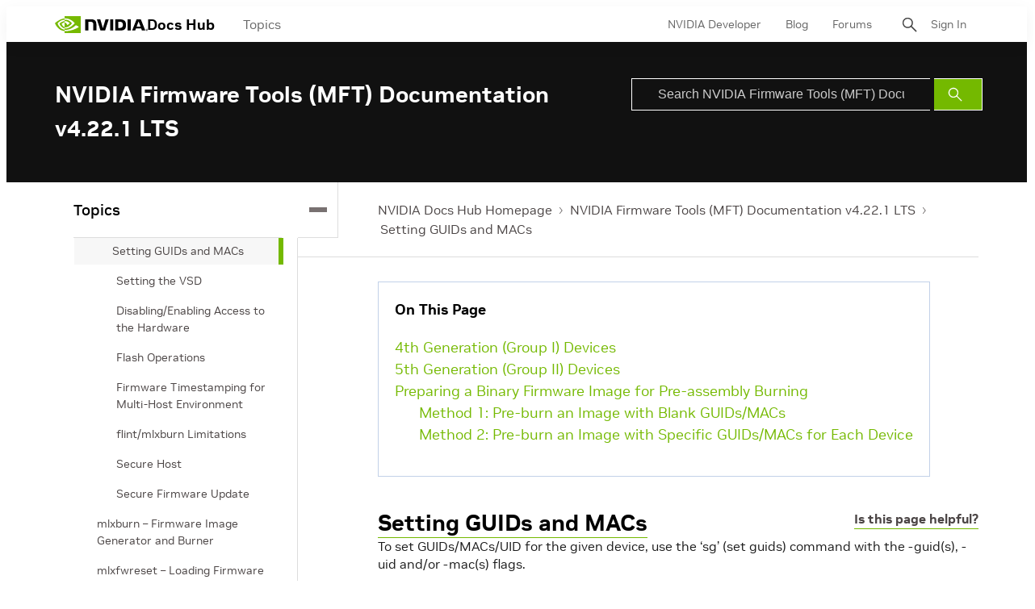

--- FILE ---
content_type: application/x-javascript;charset=utf-8
request_url: https://smetrics.nvidia.com/id?d_visid_ver=5.5.0&d_fieldgroup=A&mcorgid=F207D74D549850760A4C98C6%40AdobeOrg&mid=48282027755899774183561620093206142878&ts=1769912028286
body_size: -42
content:
{"mid":"48282027755899774183561620093206142878"}